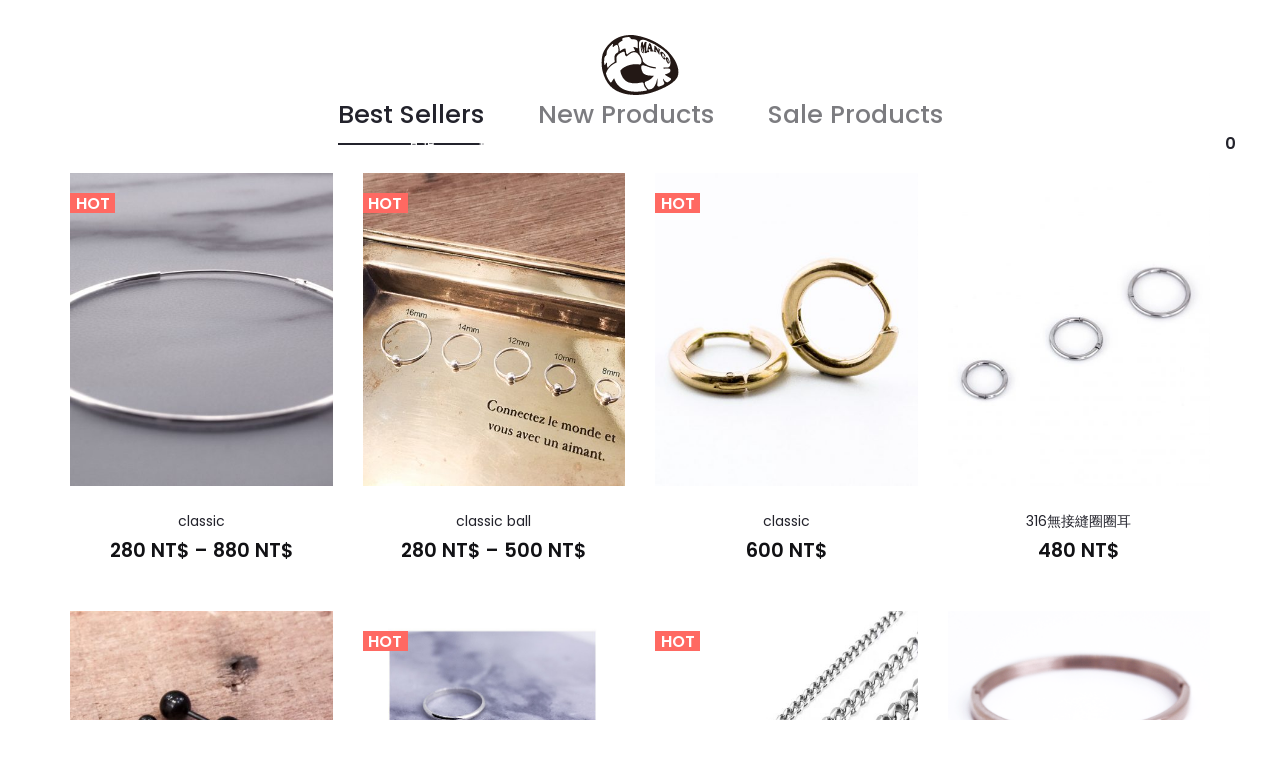

--- FILE ---
content_type: image/svg+xml
request_url: https://mangoccc.com/wp-content/uploads/2017/04/Logo.svg
body_size: 4590
content:
<?xml version="1.0" encoding="utf-8"?>
<!-- Generator: Adobe Illustrator 17.0.0, SVG Export Plug-In . SVG Version: 6.00 Build 0)  -->
<!DOCTYPE svg PUBLIC "-//W3C//DTD SVG 1.1//EN" "http://www.w3.org/Graphics/SVG/1.1/DTD/svg11.dtd">
<svg version="1.1" id="Layer_1" xmlns="http://www.w3.org/2000/svg" xmlns:xlink="http://www.w3.org/1999/xlink" x="0px" y="0px" width="64px" height="50px" viewBox="0 0 64 50" enable-background="new 0 0 64 50" xml:space="preserve">
	<defs><style>.cls-1{fill:#231815;}</style></defs>
	<title>Logo</title>
	<path class="cls-1" d="M48.9,12.66c0-.46-.68-1-.94-1.2s-.82-.63-.84-.26.3.46.34.77a2.56,2.56,0,0,1-.06.63c0,.12-.07.44-.22.31a2.59,2.59,0,0,1-.33-.61,8.51,8.51,0,0,0-1.18-2.15,2,2,0,0,0-.75-.71c-.29-.18-1.16-.73-1.27-.38s.47.34.38,1a10.92,10.92,0,0,0-.16,1.56c0,.3,0,.82,0,1.16,0,.51-.47.22-.41.63s.84.67,1.18.79,1.13.54,1.08.09-.44-.38-.61-.92a4,4,0,0,1-.11-.72c0-.15,0-.57.2-.43a2.46,2.46,0,0,1,.5.51c.65,1,1.28,2.09,1.94,3.13a1.73,1.73,0,0,0,.3.38c.39.33.32-.46.31-.74a6.14,6.14,0,0,1-.07-1.77,2.36,2.36,0,0,1,.25-.89C48.57,12.61,48.89,13,48.9,12.66Zm4.2,7.52c0-.12,0-.13.16,0s.22.11.2,0-.1-.54-1.12-1.6c-.28-.29-1.15-1.08-1.08-.67s.63.67.67,1.17c0,.21-.14.21-.33,0a4.22,4.22,0,0,1-1.17-2.94c.1-.91.57-1,1.07-.45.79.83.6,1.8,1.13,2.37.3.3.51.1.57-.23a3,3,0,0,0-.48-1.72c-.1-.11-.23-.13-.33-.24s-.47-.68-.94-1.2c-.77-.85-2.86-1.26-2.62.5a9.34,9.34,0,0,0,2.46,4.47C52.1,20.46,53,20.83,53.1,20.17Zm2.08,3.45c.65.58,1.66-.17,1.49-1.27a8.55,8.55,0,0,0-1.33-3.13c-.64-1-1.91-1-1.79.65A6.46,6.46,0,0,0,55.18,23.62Zm-.3-3.34c.05-.3.21-.48.43-.23a5.27,5.27,0,0,1,.6,2.43c0,.29-.12.53-.34.37A4.52,4.52,0,0,1,54.88,20.29ZM37.19,12.23c-.11-1.07.09-2.25,0-3.2a11.37,11.37,0,0,1,0-1.84c.07-.32.37-.34.41-.67.06-.53-.55-.68-.8-.74-.77-.18-.81,0-1.19,1-.27.7-.44,2-.63,2s-.56-1.93-.59-2.52,0-.67-.39-.55a1.52,1.52,0,0,0-1,.9c-.21.43,0,.44,0,.68s-.13.67-.23,1.34a10.42,10.42,0,0,0,.28,4.33c.42,1.5-.19.67.41,1.4a2.15,2.15,0,0,0,1.16.81c.16.06.51.26.06-.6s-.55.08-1-2a8.81,8.81,0,0,1-.11-2.82c.11,0,.16.37.2.57a17.64,17.64,0,0,0,.56,2.4c.81,2.64,1.11,2.27,1.21,2.29s-.34-1.87-.32-2.79a8.91,8.91,0,0,1,.47-2.47c.26.21.07,2.26.2,3.37.07.6-.14.77.06,1.32.38,1,1.05.62,1.24.56s.83-.14.57-1.1C37.64,13.19,37.32,13.52,37.19,12.23Zm23.93,9S52.89,4.28,27.54.16C9-1.67,2.27,12.41,1.16,15.2S-2,29.4,5.11,40s23.65,11.55,35.24,8.41c7-2,19.25-7,22.48-12.79C65.24,31.37,63.58,25.47,61.13,21.28ZM13.85,7.35c1-1.66,3.41-2.44,3.6-2.65.34-.54-.7-1.2-.19-1.82s3.68-1.13,4.6-1.14,2.06-.08,2.27,1.06c.49,1.54,3.33-.11,5.44,1.74,1,1.4.31,3.65.67,6.13,0,1-2.08-.7-3.4-.66-1.35-.23,1.81,2.93.78,3.27-4.53.38-5.63,2.84-6.21,2.85-1.68-.32-.71-3.9-1.77-4.84-2.18-.14-3.82,2.14-4.23,2.07S15,13.18,15,13.1C15.52,11,13.67,8.05,13.85,7.35ZM2.49,25c-.71-1.21-.37-5.92.17-6.72.11-.71,1.75-1.28,1.5-2.37a7.8,7.8,0,0,1,.66-3.4A16.77,16.77,0,0,1,9,7.4c.92-.8,0,2.37.47,2.7.27.27,1.09-1.47,3.4-2,1.59,1.35,1.08,5.85,1,6.09s-2.67,1.34-3,3.2c-.45,2.47.08,3.47.1,4.69-.24,1.09-3.2,1.42-5.83,5.39-1.4-2.71-.22-4.44-.81-4.49C3.36,23.41,3,25.17,2.49,25ZM37.23,46.3c-23.48,4.71-26.49-9.47-26.61-10-.92-.45-2.35,4.18-3.19,3.12C6.63,39,3,33,3.84,31.43c1.69-5,6.84-7.88,8.38-8.39a.53.53,0,0,0,.32-.61c-.12-2.22-1-4.63,1.86-6.51,1.79-1.13,5.21-3.84,5-.26-.15,1,1.18,2.52,1.68,2,1-.61,5.57-5.72,9.17-2s3.81,8.71,1.42,8.91C22.21,23,15.06,29,15.65,30.1c1,5.6,4.25,8.67,7.13,9.49,5.66,1.6,9.32-.09,10.83,0,2.06-.13.8,1.22,2.45,3.86C37.2,45.27,38.82,46,37.23,46.3ZM57.36,29.68A2,2,0,0,1,56,31.61c-2,1.22-3.44.91-3.19,1.5.44.51,3.59,2.28,4.61,2.94,1.25.8-.14,2-1.87,3.08s-3.44-1.33-3.8-2.18c-.23-.56-.51-.47-.64-.32a13.58,13.58,0,0,0,1,3c1,2-2.53,2.66-4.12,3.33a1.31,1.31,0,0,1-1.61-1.55,25.56,25.56,0,0,0,.23-4.92c-.07-.28-.24-.09-.29-.08a15.17,15.17,0,0,1-2.73,7.11,5.63,5.63,0,0,1-4.28,1.9c-1.54-.5-4.77-5.76-2.53-6.61,3.43-.8,7.7-5,6.36-4.91-3.53.06-7.27-.28-8.8-2.56-.86-1.63-3.46-7.88,2.1-5.62C37.9,26,40.57,27.7,45,27.92c.28-.1.4-1,0-1a43.69,43.69,0,0,1-5.5-1.22c-1.14-.45-4.14-2.09-4.94-3.47-.38-.64.09-1.4-1.13-3.78C32.83,17,32,16,31.76,15.26a58.3,58.3,0,0,1-.64-6.37c-.66-6.88,5.5-4.56,5.5-4.56a55,55,0,0,1,14.49,8c6.51,5.15,6.18,8.33,6.25,11.14,0,2-.71,3.3-1.81,3.51a17.06,17.06,0,0,1-3.82.16c-.28,0-.13.72-.09.83.36.29,2.57-.26,4,0C56.53,28.12,57.29,28,57.36,29.68ZM42.5,12.41A36.33,36.33,0,0,1,41.41,8.5a2.09,2.09,0,0,0-1-1.49c-.61-.27-.87,0-1,.48S39,8.82,38.92,9.36s-.35.79-.51,1.63c-.1.49-.18,1.29-.25,1.74s-.44.5-.25,1.15c.12.44.33.68,1.09.42.21-.07.76-.17.59-.88s-.45-.23-.52-.8.13-.77.44-.77c1,0,1.15.11,1.2.64s-.38.25-.27.76.68.44,1.6.44c.32,0,1.26.2,1.16-.37S42.78,13.21,42.5,12.41Zm-2.14-2.16c0,.15-.2.09-.26.07l-.46-.09c-.07,0-.22,0-.2-.2s.17-.46.19-.55.11-.56.26-.52.23.38.29.52A3,3,0,0,1,40.36,10.25Z"/></svg>